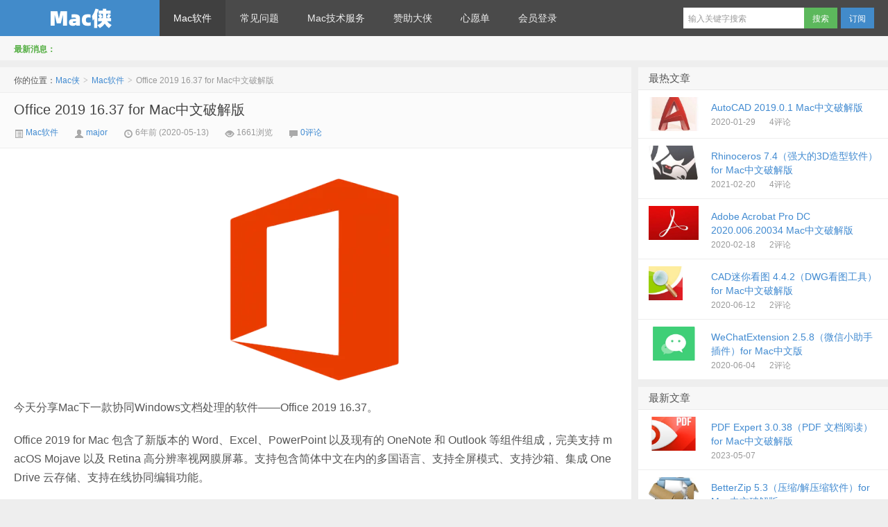

--- FILE ---
content_type: text/html; charset=UTF-8
request_url: https://macxia.net/p/1247.html
body_size: 9194
content:
<!DOCTYPE HTML>
<html>
<head>
<meta charset="UTF-8">
<meta http-equiv="X-UA-Compatible" content="IE=edge,IE=11,IE=10,IE=9,IE=8">
<meta name="viewport" content="width=device-width, initial-scale=1.0, user-scalable=0, minimum-scale=1.0, maximum-scale=1.0">
<title>Office 2019 16.37 for Mac中文破解版-Mac侠</title>
<script>
window._deel = {
    name: 'Mac侠',
    url: 'https://macxia.net/wp-content/themes/d8',
    rss: 'https:/feed/',
    ajaxpager: '',
    maillist: '',
    maillistCode: '',
    commenton: 1,
    roll: [0,0],
    tougaoContentmin: 200,
    tougaoContentmax: 5000,
    appkey: {
    	tqq: '801494063',
    	tsina: '1106777879',
    	t163: '',
    	tsohu: ''
    }
}
</script>
<meta name='robots' content='max-image-preview:large' />
	<style>img:is([sizes="auto" i], [sizes^="auto," i]) { contain-intrinsic-size: 3000px 1500px }</style>
	
<link rel='stylesheet' id='style-css' href='https://macxia.net/wp-content/themes/d8/style.css?ver=5.2' type='text/css' media='all' />
<link rel='stylesheet' id='wp-block-library-css' href='https://macxia.net/wp-includes/css/dist/block-library/style.min.css?ver=6.7.4' type='text/css' media='all' />
<style id='classic-theme-styles-inline-css' type='text/css'>
/*! This file is auto-generated */
.wp-block-button__link{color:#fff;background-color:#32373c;border-radius:9999px;box-shadow:none;text-decoration:none;padding:calc(.667em + 2px) calc(1.333em + 2px);font-size:1.125em}.wp-block-file__button{background:#32373c;color:#fff;text-decoration:none}
</style>
<style id='global-styles-inline-css' type='text/css'>
:root{--wp--preset--aspect-ratio--square: 1;--wp--preset--aspect-ratio--4-3: 4/3;--wp--preset--aspect-ratio--3-4: 3/4;--wp--preset--aspect-ratio--3-2: 3/2;--wp--preset--aspect-ratio--2-3: 2/3;--wp--preset--aspect-ratio--16-9: 16/9;--wp--preset--aspect-ratio--9-16: 9/16;--wp--preset--color--black: #000000;--wp--preset--color--cyan-bluish-gray: #abb8c3;--wp--preset--color--white: #ffffff;--wp--preset--color--pale-pink: #f78da7;--wp--preset--color--vivid-red: #cf2e2e;--wp--preset--color--luminous-vivid-orange: #ff6900;--wp--preset--color--luminous-vivid-amber: #fcb900;--wp--preset--color--light-green-cyan: #7bdcb5;--wp--preset--color--vivid-green-cyan: #00d084;--wp--preset--color--pale-cyan-blue: #8ed1fc;--wp--preset--color--vivid-cyan-blue: #0693e3;--wp--preset--color--vivid-purple: #9b51e0;--wp--preset--gradient--vivid-cyan-blue-to-vivid-purple: linear-gradient(135deg,rgba(6,147,227,1) 0%,rgb(155,81,224) 100%);--wp--preset--gradient--light-green-cyan-to-vivid-green-cyan: linear-gradient(135deg,rgb(122,220,180) 0%,rgb(0,208,130) 100%);--wp--preset--gradient--luminous-vivid-amber-to-luminous-vivid-orange: linear-gradient(135deg,rgba(252,185,0,1) 0%,rgba(255,105,0,1) 100%);--wp--preset--gradient--luminous-vivid-orange-to-vivid-red: linear-gradient(135deg,rgba(255,105,0,1) 0%,rgb(207,46,46) 100%);--wp--preset--gradient--very-light-gray-to-cyan-bluish-gray: linear-gradient(135deg,rgb(238,238,238) 0%,rgb(169,184,195) 100%);--wp--preset--gradient--cool-to-warm-spectrum: linear-gradient(135deg,rgb(74,234,220) 0%,rgb(151,120,209) 20%,rgb(207,42,186) 40%,rgb(238,44,130) 60%,rgb(251,105,98) 80%,rgb(254,248,76) 100%);--wp--preset--gradient--blush-light-purple: linear-gradient(135deg,rgb(255,206,236) 0%,rgb(152,150,240) 100%);--wp--preset--gradient--blush-bordeaux: linear-gradient(135deg,rgb(254,205,165) 0%,rgb(254,45,45) 50%,rgb(107,0,62) 100%);--wp--preset--gradient--luminous-dusk: linear-gradient(135deg,rgb(255,203,112) 0%,rgb(199,81,192) 50%,rgb(65,88,208) 100%);--wp--preset--gradient--pale-ocean: linear-gradient(135deg,rgb(255,245,203) 0%,rgb(182,227,212) 50%,rgb(51,167,181) 100%);--wp--preset--gradient--electric-grass: linear-gradient(135deg,rgb(202,248,128) 0%,rgb(113,206,126) 100%);--wp--preset--gradient--midnight: linear-gradient(135deg,rgb(2,3,129) 0%,rgb(40,116,252) 100%);--wp--preset--font-size--small: 13px;--wp--preset--font-size--medium: 20px;--wp--preset--font-size--large: 36px;--wp--preset--font-size--x-large: 42px;--wp--preset--spacing--20: 0.44rem;--wp--preset--spacing--30: 0.67rem;--wp--preset--spacing--40: 1rem;--wp--preset--spacing--50: 1.5rem;--wp--preset--spacing--60: 2.25rem;--wp--preset--spacing--70: 3.38rem;--wp--preset--spacing--80: 5.06rem;--wp--preset--shadow--natural: 6px 6px 9px rgba(0, 0, 0, 0.2);--wp--preset--shadow--deep: 12px 12px 50px rgba(0, 0, 0, 0.4);--wp--preset--shadow--sharp: 6px 6px 0px rgba(0, 0, 0, 0.2);--wp--preset--shadow--outlined: 6px 6px 0px -3px rgba(255, 255, 255, 1), 6px 6px rgba(0, 0, 0, 1);--wp--preset--shadow--crisp: 6px 6px 0px rgba(0, 0, 0, 1);}:where(.is-layout-flex){gap: 0.5em;}:where(.is-layout-grid){gap: 0.5em;}body .is-layout-flex{display: flex;}.is-layout-flex{flex-wrap: wrap;align-items: center;}.is-layout-flex > :is(*, div){margin: 0;}body .is-layout-grid{display: grid;}.is-layout-grid > :is(*, div){margin: 0;}:where(.wp-block-columns.is-layout-flex){gap: 2em;}:where(.wp-block-columns.is-layout-grid){gap: 2em;}:where(.wp-block-post-template.is-layout-flex){gap: 1.25em;}:where(.wp-block-post-template.is-layout-grid){gap: 1.25em;}.has-black-color{color: var(--wp--preset--color--black) !important;}.has-cyan-bluish-gray-color{color: var(--wp--preset--color--cyan-bluish-gray) !important;}.has-white-color{color: var(--wp--preset--color--white) !important;}.has-pale-pink-color{color: var(--wp--preset--color--pale-pink) !important;}.has-vivid-red-color{color: var(--wp--preset--color--vivid-red) !important;}.has-luminous-vivid-orange-color{color: var(--wp--preset--color--luminous-vivid-orange) !important;}.has-luminous-vivid-amber-color{color: var(--wp--preset--color--luminous-vivid-amber) !important;}.has-light-green-cyan-color{color: var(--wp--preset--color--light-green-cyan) !important;}.has-vivid-green-cyan-color{color: var(--wp--preset--color--vivid-green-cyan) !important;}.has-pale-cyan-blue-color{color: var(--wp--preset--color--pale-cyan-blue) !important;}.has-vivid-cyan-blue-color{color: var(--wp--preset--color--vivid-cyan-blue) !important;}.has-vivid-purple-color{color: var(--wp--preset--color--vivid-purple) !important;}.has-black-background-color{background-color: var(--wp--preset--color--black) !important;}.has-cyan-bluish-gray-background-color{background-color: var(--wp--preset--color--cyan-bluish-gray) !important;}.has-white-background-color{background-color: var(--wp--preset--color--white) !important;}.has-pale-pink-background-color{background-color: var(--wp--preset--color--pale-pink) !important;}.has-vivid-red-background-color{background-color: var(--wp--preset--color--vivid-red) !important;}.has-luminous-vivid-orange-background-color{background-color: var(--wp--preset--color--luminous-vivid-orange) !important;}.has-luminous-vivid-amber-background-color{background-color: var(--wp--preset--color--luminous-vivid-amber) !important;}.has-light-green-cyan-background-color{background-color: var(--wp--preset--color--light-green-cyan) !important;}.has-vivid-green-cyan-background-color{background-color: var(--wp--preset--color--vivid-green-cyan) !important;}.has-pale-cyan-blue-background-color{background-color: var(--wp--preset--color--pale-cyan-blue) !important;}.has-vivid-cyan-blue-background-color{background-color: var(--wp--preset--color--vivid-cyan-blue) !important;}.has-vivid-purple-background-color{background-color: var(--wp--preset--color--vivid-purple) !important;}.has-black-border-color{border-color: var(--wp--preset--color--black) !important;}.has-cyan-bluish-gray-border-color{border-color: var(--wp--preset--color--cyan-bluish-gray) !important;}.has-white-border-color{border-color: var(--wp--preset--color--white) !important;}.has-pale-pink-border-color{border-color: var(--wp--preset--color--pale-pink) !important;}.has-vivid-red-border-color{border-color: var(--wp--preset--color--vivid-red) !important;}.has-luminous-vivid-orange-border-color{border-color: var(--wp--preset--color--luminous-vivid-orange) !important;}.has-luminous-vivid-amber-border-color{border-color: var(--wp--preset--color--luminous-vivid-amber) !important;}.has-light-green-cyan-border-color{border-color: var(--wp--preset--color--light-green-cyan) !important;}.has-vivid-green-cyan-border-color{border-color: var(--wp--preset--color--vivid-green-cyan) !important;}.has-pale-cyan-blue-border-color{border-color: var(--wp--preset--color--pale-cyan-blue) !important;}.has-vivid-cyan-blue-border-color{border-color: var(--wp--preset--color--vivid-cyan-blue) !important;}.has-vivid-purple-border-color{border-color: var(--wp--preset--color--vivid-purple) !important;}.has-vivid-cyan-blue-to-vivid-purple-gradient-background{background: var(--wp--preset--gradient--vivid-cyan-blue-to-vivid-purple) !important;}.has-light-green-cyan-to-vivid-green-cyan-gradient-background{background: var(--wp--preset--gradient--light-green-cyan-to-vivid-green-cyan) !important;}.has-luminous-vivid-amber-to-luminous-vivid-orange-gradient-background{background: var(--wp--preset--gradient--luminous-vivid-amber-to-luminous-vivid-orange) !important;}.has-luminous-vivid-orange-to-vivid-red-gradient-background{background: var(--wp--preset--gradient--luminous-vivid-orange-to-vivid-red) !important;}.has-very-light-gray-to-cyan-bluish-gray-gradient-background{background: var(--wp--preset--gradient--very-light-gray-to-cyan-bluish-gray) !important;}.has-cool-to-warm-spectrum-gradient-background{background: var(--wp--preset--gradient--cool-to-warm-spectrum) !important;}.has-blush-light-purple-gradient-background{background: var(--wp--preset--gradient--blush-light-purple) !important;}.has-blush-bordeaux-gradient-background{background: var(--wp--preset--gradient--blush-bordeaux) !important;}.has-luminous-dusk-gradient-background{background: var(--wp--preset--gradient--luminous-dusk) !important;}.has-pale-ocean-gradient-background{background: var(--wp--preset--gradient--pale-ocean) !important;}.has-electric-grass-gradient-background{background: var(--wp--preset--gradient--electric-grass) !important;}.has-midnight-gradient-background{background: var(--wp--preset--gradient--midnight) !important;}.has-small-font-size{font-size: var(--wp--preset--font-size--small) !important;}.has-medium-font-size{font-size: var(--wp--preset--font-size--medium) !important;}.has-large-font-size{font-size: var(--wp--preset--font-size--large) !important;}.has-x-large-font-size{font-size: var(--wp--preset--font-size--x-large) !important;}
:where(.wp-block-post-template.is-layout-flex){gap: 1.25em;}:where(.wp-block-post-template.is-layout-grid){gap: 1.25em;}
:where(.wp-block-columns.is-layout-flex){gap: 2em;}:where(.wp-block-columns.is-layout-grid){gap: 2em;}
:root :where(.wp-block-pullquote){font-size: 1.5em;line-height: 1.6;}
</style>
<script type="text/javascript" src="https://macxia.net/wp-content/themes/d8/js/jquery.js?ver=5.2" id="jquery-js"></script>
<link rel="canonical" href="https://macxia.net/p/1247.html" />
<link rel="alternate" title="oEmbed (JSON)" type="application/json+oembed" href="https://macxia.net/wp-json/oembed/1.0/embed?url=https%3A%2F%2Fmacxia.net%2Fp%2F1247.html" />
<link rel="alternate" title="oEmbed (XML)" type="text/xml+oembed" href="https://macxia.net/wp-json/oembed/1.0/embed?url=https%3A%2F%2Fmacxia.net%2Fp%2F1247.html&#038;format=xml" />
<meta name="keywords" content="Microsoft, office, Mac软件, 系统软件">
<meta name="description" content="今天分享Mac下一款协同Windows文档处理的软件——Office 2019 16.37。  Office 2019 for Mac 包含了新版本的 Word、Excel、PowerPoint 以及现有的 OneNote 和 Outlook 等组件组成，完美支持 macOS Mojave 以及 Retina 高分辨率视网膜屏幕。支持包含简体中文在内的多国语言、支持全屏模式、支持沙箱、集成 OneDrive 云存储、支持在线协同编辑功能">
<link rel="icon" href="https://macxia.net/wp-content/uploads/2020/08/cropped-未命名2-5-32x32.jpg" sizes="32x32" />
<link rel="icon" href="https://macxia.net/wp-content/uploads/2020/08/cropped-未命名2-5-192x192.jpg" sizes="192x192" />
<link rel="apple-touch-icon" href="https://macxia.net/wp-content/uploads/2020/08/cropped-未命名2-5-180x180.jpg" />
<meta name="msapplication-TileImage" content="https://macxia.net/wp-content/uploads/2020/08/cropped-未命名2-5-270x270.jpg" />
<style>.article-content{font-size: 16px;line-height:27px;}.article-content p{margin:20px 0;}@media (max-width:640px){.article-content{font-size:16px}}</style><!--[if lt IE 9]><script src="https://macxia.net/wp-content/themes/d8/js/html5.js"></script><![endif]-->
</head>
<body class="post-template-default single single-post postid-1247 single-format-standard">
<div class="navbar-wrap">
<div class="navbar">
		<div class="logo"><a href="https://macxia.net" title="Mac侠-Mac软件下载">Mac侠</a></div>
		<ul class="nav">
			<li id="menu-item-8" class="menu-item menu-item-type-taxonomy menu-item-object-category current-post-ancestor current-menu-parent current-post-parent menu-item-has-children menu-item-8"><a href="https://macxia.net/p/category/all">Mac软件</a>
<ul class="sub-menu">
	<li id="menu-item-9" class="menu-item menu-item-type-taxonomy menu-item-object-category current-post-ancestor current-menu-parent current-post-parent menu-item-9"><a href="https://macxia.net/p/category/all/xitong">系统软件</a></li>
	<li id="menu-item-10" class="menu-item menu-item-type-taxonomy menu-item-object-category menu-item-10"><a href="https://macxia.net/p/category/all/kaifa">开发软件</a></li>
	<li id="menu-item-11" class="menu-item menu-item-type-taxonomy menu-item-object-category menu-item-11"><a href="https://macxia.net/p/category/all/sheji">设计软件</a></li>
	<li id="menu-item-12" class="menu-item menu-item-type-taxonomy menu-item-object-category menu-item-12"><a href="https://macxia.net/p/category/all/wangluo">网络软件</a></li>
	<li id="menu-item-13" class="menu-item menu-item-type-taxonomy menu-item-object-category menu-item-13"><a href="https://macxia.net/p/category/all/audio-video">音视频软件</a></li>
	<li id="menu-item-498" class="menu-item menu-item-type-taxonomy menu-item-object-category menu-item-498"><a href="https://macxia.net/p/category/all/youxi">mac游戏</a></li>
	<li id="menu-item-14" class="menu-item menu-item-type-taxonomy menu-item-object-category menu-item-14"><a href="https://macxia.net/p/category/all/qita">其他软件</a></li>
</ul>
</li>
<li id="menu-item-87" class="menu-item menu-item-type-taxonomy menu-item-object-category menu-item-87"><a href="https://macxia.net/p/category/wenti">常见问题</a></li>
<li id="menu-item-90" class="menu-item menu-item-type-post_type menu-item-object-post menu-item-90"><a href="https://macxia.net/p/88.html">Mac技术服务</a></li>
<li id="menu-item-17" class="menu-item menu-item-type-post_type menu-item-object-page menu-item-17"><a href="https://macxia.net/john">赞助大侠</a></li>
<li id="menu-item-344" class="menu-item menu-item-type-post_type menu-item-object-page menu-item-344"><a href="https://macxia.net/wishlist">心愿单</a></li>
<li id="menu-item-18" class="menu-item menu-item-type-custom menu-item-object-custom menu-item-18"><a href="https:/wp-login.php">会员登录</a></li>
		</ul>
		<div class="menu pull-right">
			<form method="get" class="dropdown search-form" action="https://macxia.net/" >
				<input class="search-input" name="s" type="text" placeholder="输入关键字搜索" x-webkit-speech=""><input class="btn btn-success search-submit" type="submit" value="搜索">
				<ul class="dropdown-menu search-suggest"></ul>
			</form>
			<div class="btn-group pull-left">
				<button class="btn btn-primary" data-toggle="modal" data-target="#feed">订阅</button>
							</div>
		</div>
</div>
</div>
<header class="header">
	<div class="speedbar">
				<div class="toptip"><strong class="text-success">最新消息：</strong></div>
	</div>
</header>
<section class="container">
	<div class="content-wrap">
	<div class="content">
		<div class="breadcrumbs">你的位置：<a href="https://macxia.net">Mac侠</a> <small>></small> <a href="https://macxia.net/p/category/all">Mac软件</a> <small>></small> <span class="muted">Office 2019 16.37 for Mac中文破解版</span></div>				<header class="article-header">
			<h1 class="article-title"><a href="https://macxia.net/p/1247.html">Office 2019 16.37 for Mac中文破解版</a></h1>
			<div class="meta">
				<span class="muted"><a href="https://macxia.net/p/category/all"><i class="icon-list-alt icon12"></i> Mac软件</a></span>				<span class="muted"><i class="icon-user icon12"></i> <a href="https://macxia.net/p/author/major">major</a></span>
								<time class="muted"><i class="ico icon-time icon12"></i> 6年前 (2020-05-13)</time>
				<span class="muted"><i class="ico icon-eye-open icon12"></i> 1661浏览</span>
				<span class="muted"><i class="icon-comment icon12"></i> <a href="https://macxia.net/p/1247.html#respond">0评论</a></span>							</div>
		</header>

				
		<article class="article-content">
			<p><img fetchpriority="high" decoding="async" class="aligncenter wp-image-556 size-medium" src="https://macxia.net/wp-content/uploads/2020/03/319bedc47fe43d60097e18fc5ac62bf7-300x300.png" alt="" width="300" height="300" srcset="https://macxia.net/wp-content/uploads/2020/03/319bedc47fe43d60097e18fc5ac62bf7-300x300.png 300w, https://macxia.net/wp-content/uploads/2020/03/319bedc47fe43d60097e18fc5ac62bf7-150x150.png 150w, https://macxia.net/wp-content/uploads/2020/03/319bedc47fe43d60097e18fc5ac62bf7.png 360w" sizes="(max-width: 300px) 100vw, 300px" /></p>
<p>今天分享Mac下一款协同Windows文档处理的软件——Office 2019 16.37。</p>
<p>Office 2019 for Mac 包含了新版本的 Word、Excel、PowerPoint 以及现有的 OneNote 和 Outlook 等组件组成，完美支持 macOS Mojave 以及 Retina 高分辨率视网膜屏幕。支持包含简体中文在内的多国语言、支持全屏模式、支持沙箱、集成 OneDrive 云存储、支持在线协同编辑功能。</p>
<p>新版的 Office for Mac 2019 再一次将 macOS 的实用性提高了不少，希望随着软件的改进和升级，Mac 版的 Office 文档兼容性和用户体验能提高一个层次。</p>
<p>Office 2019的破解方法：</p>
<p>1.下载Office 2019 16.35安装包，双击pkg文件安装；</p>
<p>2.双击“Office 2019 激活.pkg”安装完成注册；</p>
<p>3.打开office软件，点击“跳过登陆”即可使用；</p>
<p>系统版本要求：macOS 10.13 或更高。</p>
<p>Office 2019 16.37.dmg下载:<br />
<div style="text-align:center;border:1px dashed #FF9A9A;padding:8px;margin:10px auto;color:#FF6666;">本文隐藏内容 <a href="https://macxia.net/wp-login.php?redirect_to=https%3A%2F%2Fmacxia.net%2Fp%2F1247.html">登陆</a> 后才可以浏览</div></p>
<p>转载请注明：<a href="https://macxia.net">Mac侠</a> &raquo; <a href="https://macxia.net/p/1247.html">Office 2019 16.37 for Mac中文破解版</a></p>					</article>

		
		<footer class="article-footer">
			<div class="article-tags">继续浏览有关 <a href="https://macxia.net/p/tag/microsoft" rel="tag">Microsoft</a><a href="https://macxia.net/p/tag/office" rel="tag">office</a> 的文章</div>			
		</footer>

		<nav class="article-nav">
			<span class="article-nav-prev">上一篇 <a href="https://macxia.net/p/1244.html" rel="prev">Deckset 2.0.14（幻灯片制作工具）for Mac破解版</a></span>
			<span class="article-nav-next"><a href="https://macxia.net/p/1248.html" rel="next">Acon Digital Acoustica Premium Edition 7.2.1（专业音频处理工具）for Mac破解版</a> 下一篇</span>
		</nav>

		<div class="relates">
			<h3>与本文相关的文章</h3>
			<ul>
<li><a href="https://macxia.net/p/5793.html">Office 2021 16.57（办公软件） for Mac中文破解版</a></li><li><a href="https://macxia.net/p/5772.html">Office 2019 16.56（办公软件） for Mac中文破解版</a></li><li><a href="https://macxia.net/p/5701.html">Office 2019 16.53（办公软件） for Mac中文破解版</a></li><li><a href="https://macxia.net/p/5641.html">Office 2019 16.52（办公软件） for Mac中文破解版</a></li><li><a href="https://macxia.net/p/5519.html">Office 2019 16.51（办公软件） for Mac中文破解版</a></li><li><a href="https://macxia.net/p/5411.html">Office 2019 16.50（办公软件） for Mac中文破解版</a></li><li><a href="https://macxia.net/p/5401.html">EndNote 20.1.0（参考文献管理软件）for Mac破解版</a></li><li><a href="https://macxia.net/p/5116.html">Office 2019 16.48（办公软件） for Mac中文破解版</a></li><li><a href="https://macxia.net/p/4681.html">Office 2019 16.46（办公软件） for Mac中文破解版</a></li><li><a href="https://macxia.net/p/4550.html">EndNote 20（参考文献管理软件）for Mac破解版</a></li><li><a href="https://macxia.net/p/4401.html">Office 2019 16.45（办公软件） for Mac中文破解版</a></li><li><a href="https://macxia.net/p/4149.html">Office 2019 16.44（办公软件） for Mac中文破解版</a></li></ul>		</div>
	

		
		<div id="respond" class="no_webshot">
		<form action="https://macxia.net/wp-comments-post.php" method="post" id="commentform">
		
		<div class="comt-title">
			<div class="comt-avatar pull-left">
				<img src="https://secure.gravatar.com/avatar/?s=56&d=mm" class="avatar avatar-56" height="50" width="50">			</div>
			<div class="comt-author pull-left">
			发表我的评论			</div>
			<a id="cancel-comment-reply-link" class="pull-right" href="javascript:;">取消评论</a>
		</div>
		
		<div class="comt">
			<div class="comt-box">
				<textarea placeholder="写点什么..." class="input-block-level comt-area" name="comment" id="comment" cols="100%" rows="3" tabindex="1" onkeydown="if(event.ctrlKey&amp;&amp;event.keyCode==13){document.getElementById('submit').click();return false};"></textarea>
				<div class="comt-ctrl">
					<button class="btn btn-primary pull-right" type="submit" name="submit" id="submit" tabindex="5"><i class="icon-ok-circle icon-white icon12"></i> 提交评论</button>
					<div class="comt-tips pull-right"><input type='hidden' name='comment_post_ID' value='1247' id='comment_post_ID' />
<input type='hidden' name='comment_parent' id='comment_parent' value='0' />
</div>
					<span data-type="comment-insert-smilie" class="muted comt-smilie"><i class="icon-thumbs-up icon12"></i> 表情</span>
					<span class="muted comt-mailme"><label for="comment_mail_notify" class="checkbox inline" style="padding-top:0"><input type="checkbox" name="comment_mail_notify" id="comment_mail_notify" value="comment_mail_notify" checked="checked"/>有人回复时邮件通知我</label></span>
				</div>
			</div>

												<div class="comt-comterinfo" id="comment-author-info" >
						<h4>Hi，您需要填写昵称和邮箱！</h4>
						<ul>
							<li class="form-inline"><label class="hide" for="author">昵称</label><input class="ipt" type="text" name="author" id="author" value="" tabindex="2" placeholder="昵称"><span class="help-inline">昵称 (必填)</span></li>
							<li class="form-inline"><label class="hide" for="email">邮箱</label><input class="ipt" type="text" name="email" id="email" value="" tabindex="3" placeholder="邮箱"><span class="help-inline">邮箱 (必填)</span></li>
							<li class="form-inline"><label class="hide" for="url">网址</label><input class="ipt" type="text" name="url" id="url" value="" tabindex="4" placeholder="网址"><span class="help-inline">网址</span></li>
						</ul>
					</div>
									</div>

		
	</form>
	</div>

		
	</div>
</div>
<aside class="sidebar">	
<div class="widget d_postlist"><h3 class="widget_tit">最热文章</h3><ul><li><a href="https://macxia.net/p/30.html"><span class="thumbnail"><img src="https://macxia.net/wp-content/uploads/2020/01/25cb6f1229e968c7a6333a0053636d07-220x150.jpg" alt="AutoCAD 2019.0.1 Mac中文破解版" /></span><span class="text">AutoCAD 2019.0.1 Mac中文破解版</span><span class="muted">2020-01-29</span><span class="muted">4评论</span></a></li>
<li><a href="https://macxia.net/p/4694.html"><span class="thumbnail"><img src="https://macxia.net/wp-content/uploads/2021/02/319d9e940b6b9161b840ccdd2faf102a-220x150.jpg" alt="Rhinoceros 7.4（强大的3D造型软件）for Mac中文破解版" /></span><span class="text">Rhinoceros 7.4（强大的3D造型软件）for Mac中文破解版</span><span class="muted">2021-02-20</span><span class="muted">4评论</span></a></li>
<li><a href="https://macxia.net/p/308.html"><span class="thumbnail"><img src="https://macxia.net/wp-content/uploads/2020/02/534cf7ec2d411e2620d6758bf448d58f-220x150.jpg" alt="Adobe Acrobat Pro DC 2020.006.20034 Mac中文破解版" /></span><span class="text">Adobe Acrobat Pro DC 2020.006.20034 Mac中文破解版</span><span class="muted">2020-02-18</span><span class="muted">2评论</span></a></li>
<li><a href="https://macxia.net/p/1675.html"><span class="thumbnail"><img src="https://macxia.net/wp-content/uploads/2020/02/20192269337.jpg" alt="CAD迷你看图 4.4.2（DWG看图工具）for Mac中文破解版" /></span><span class="text">CAD迷你看图 4.4.2（DWG看图工具）for Mac中文破解版</span><span class="muted">2020-06-12</span><span class="muted">2评论</span></a></li>
<li><a href="https://macxia.net/p/1535.html"><span class="thumbnail"><img src="https://macxia.net/wp-content/uploads/2020/04/43ee2ec09d2af2789be8a84d8e015154-220x150.png" alt="WeChatExtension 2.5.8（微信小助手插件）for Mac中文版" /></span><span class="text">WeChatExtension 2.5.8（微信小助手插件）for Mac中文版</span><span class="muted">2020-06-04</span><span class="muted">2评论</span></a></li>
</ul></div><div class="widget d_postlist"><h3 class="widget_tit">最新文章</h3><ul><li><a href="https://macxia.net/p/5808.html"><span class="thumbnail"><img src="https://macxia.net/wp-content/uploads/2021/07/14c9f70f6022f3feaf8578e15749f338-300x300-1-1-1-220x150.png" alt="PDF Expert 3.0.38（PDF 文档阅读） for Mac中文破解版" /></span><span class="text">PDF Expert 3.0.38（PDF 文档阅读） for Mac中文破解版</span><span class="muted">2023-05-07</span><span class="muted"></span></a></li>
<li><a href="https://macxia.net/p/5807.html"><span class="thumbnail"><img src="https://macxia.net/wp-content/uploads/2021/07/cb9ef078b883ccb80cd74ac4202b5cc1-220x150.jpeg" alt="BetterZip 5.3（压缩/解压缩软件）for Mac中文破解版" /></span><span class="text">BetterZip 5.3（压缩/解压缩软件）for Mac中文破解版</span><span class="muted">2023-05-07</span><span class="muted"></span></a></li>
<li><a href="https://macxia.net/p/5806.html"><span class="thumbnail"><img src="https://macxia.net/wp-content/uploads/2021/03/25cb6f1229e968c7a6333a0053636d07-220x150.jpeg" alt="AutoCAD 2024 for Mac中文破解版" /></span><span class="text">AutoCAD 2024 for Mac中文破解版</span><span class="muted">2023-05-07</span><span class="muted"></span></a></li>
<li><a href="https://macxia.net/p/5801.html"><span class="thumbnail"><img src="https://macxia.net/wp-content/uploads/2021/09/QQ20201118-150939-220x150.png" alt="SketchUp Pro（草图大师） 2022 22.0.315（3D建模软件）for Mac中文破解版" /></span><span class="text">SketchUp Pro（草图大师） 2022 22.0.315（3D建模软件）for Mac中文破解版</span><span class="muted">2022-02-05</span><span class="muted"></span></a></li>
<li><a href="https://macxia.net/p/5795.html"><span class="thumbnail"><img src="https://macxia.net/wp-content/uploads/2021/03/QQ20210123-132315-220x150.png" alt="GoodNotes 5.7.60（手写笔记软件）for Mac中文破解版" /></span><span class="text">GoodNotes 5.7.60（手写笔记软件）for Mac中文破解版</span><span class="muted">2022-02-05</span><span class="muted"></span></a></li>
</ul></div></aside></section>
<footer class="footer">
    <div class="footer-inner">
        <div class="copyright pull-left">
            版权所有，保留一切权利！ &copy; 2025 <a href="https://macxia.net">Mac侠</a>　
        </div>
        <div class="trackcode pull-right">
            <script>
var _hmt = _hmt || [];
(function() {
  var hm = document.createElement("script");
  hm.src = "https://hm.baidu.com/hm.js?d58c085f31050a9c478425b41fcf62bc";
  var s = document.getElementsByTagName("script")[0]; 
  s.parentNode.insertBefore(hm, s);
})();
</script>
        </div>
    </div>
</footer>
<script type="text/javascript" id="wp-postviews-cache-js-extra">
/* <![CDATA[ */
var viewsCacheL10n = {"admin_ajax_url":"https:\/\/macxia.net\/wp-admin\/admin-ajax.php","post_id":"1247"};
/* ]]> */
</script>
<script type="text/javascript" src="https://macxia.net/wp-content/plugins/wp-postviews/postviews-cache.js?ver=1.68" id="wp-postviews-cache-js"></script>
</body>
</html>

<!-- Page cached by LiteSpeed Cache 7.6.2 on 2025-11-03 09:25:04 -->

--- FILE ---
content_type: text/html; charset=UTF-8
request_url: https://macxia.net/wp-admin/admin-ajax.php?postviews_id=1247&action=postviews&_=1762133105338
body_size: -202
content:
1662